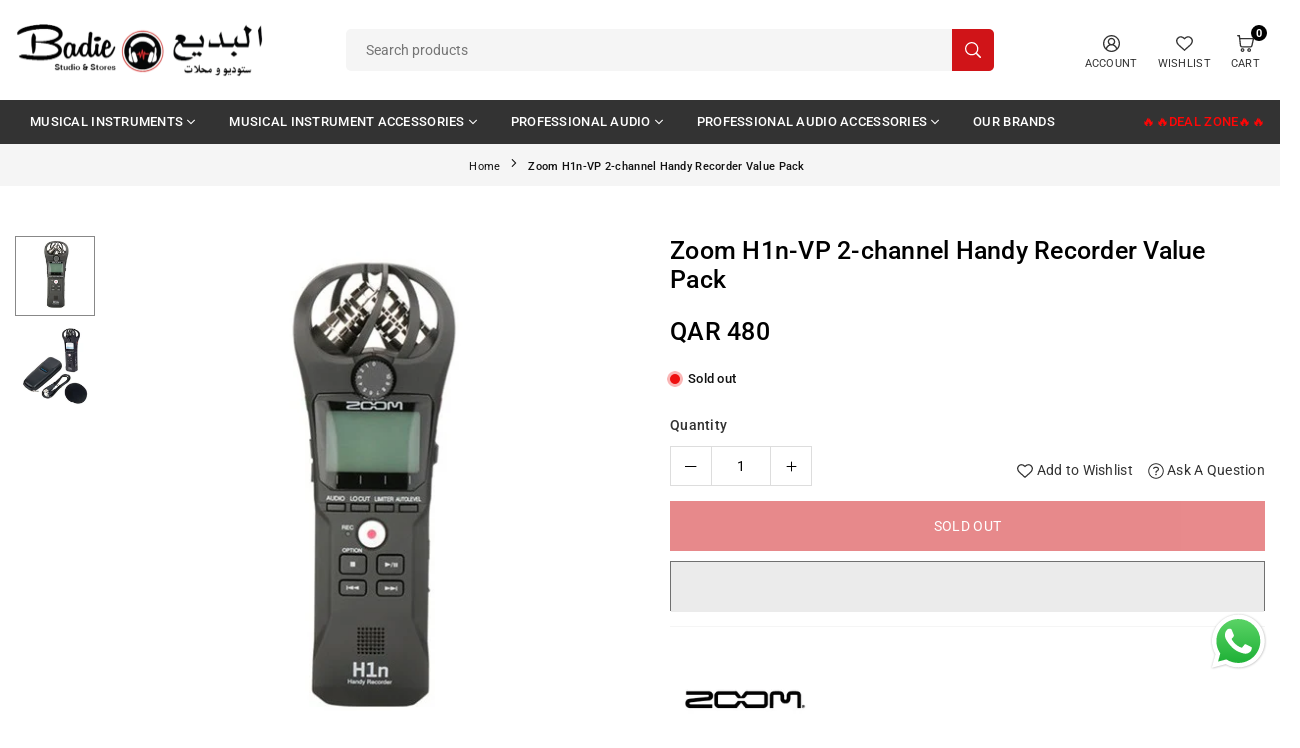

--- FILE ---
content_type: text/css
request_url: https://badiestudio.com/cdn/shop/t/8/assets/default.css?v=168749990077141822881742197205
body_size: 5105
content:
@font-face{font-family:swiper-icons;src:url(data:application/font-woff;charset=utf-8;base64,\ [base64]//wADZ2x5ZgAAAywAAADMAAAD2MHtryVoZWFkAAABbAAAADAAAAA2E2+eoWhoZWEAAAGcAAAAHwAAACQC9gDzaG10eAAAAigAAAAZAAAArgJkABFsb2NhAAAC0AAAAFoAAABaFQAUGG1heHAAAAG8AAAAHwAAACAAcABAbmFtZQAAA/gAAAE5AAACXvFdBwlwb3N0AAAFNAAAAGIAAACE5s74hXjaY2BkYGAAYpf5Hu/j+W2+MnAzMYDAzaX6QjD6/4//Bxj5GA8AuRwMYGkAPywL13jaY2BkYGA88P8Agx4j+/8fQDYfA1AEBWgDAIB2BOoAeNpjYGRgYNBh4GdgYgABEMnIABJzYNADCQAACWgAsQB42mNgYfzCOIGBlYGB0YcxjYGBwR1Kf2WQZGhhYGBiYGVmgAFGBiQQkOaawtDAoMBQxXjg/wEGPcYDDA4wNUA2CCgwsAAAO4EL6gAAeNpj2M0gyAACqxgGNWBkZ2D4/wMA+xkDdgAAAHjaY2BgYGaAYBkGRgYQiAHyGMF8FgYHIM3DwMHABGQrMOgyWDLEM1T9/w8UBfEMgLzE////P/5//f/V/xv+r4eaAAeMbAxwIUYmIMHEgKYAYjUcsDAwsLKxc3BycfPw8jEQA/[base64]/uznmfPFBNODM2K7MTQ45YEAZqGP81AmGGcF3iPqOop0r1SPTaTbVkfUe4HXj97wYE+yNwWYxwWu4v1ugWHgo3S1XdZEVqWM7ET0cfnLGxWfkgR42o2PvWrDMBSFj/IHLaF0zKjRgdiVMwScNRAoWUoH78Y2icB/yIY09An6AH2Bdu/UB+yxopYshQiEvnvu0dURgDt8QeC8PDw7Fpji3fEA4z/PEJ6YOB5hKh4dj3EvXhxPqH/SKUY3rJ7srZ4FZnh1PMAtPhwP6fl2PMJMPDgeQ4rY8YT6Gzao0eAEA409DuggmTnFnOcSCiEiLMgxCiTI6Cq5DZUd3Qmp10vO0LaLTd2cjN4fOumlc7lUYbSQcZFkutRG7g6JKZKy0RmdLY680CDnEJ+UMkpFFe1RN7nxdVpXrC4aTtnaurOnYercZg2YVmLN/d/gczfEimrE/fs/bOuq29Zmn8tloORaXgZgGa78yO9/cnXm2BpaGvq25Dv9S4E9+5SIc9PqupJKhYFSSl47+Qcr1mYNAAAAeNptw0cKwkAAAMDZJA8Q7OUJvkLsPfZ6zFVERPy8qHh2YER+3i/BP83vIBLLySsoKimrqKqpa2hp6+jq6RsYGhmbmJqZSy0sraxtbO3sHRydnEMU4uR6yx7JJXveP7WrDycAAAAAAAH//wACeNpjYGRgYOABYhkgZgJCZgZNBkYGLQZtIJsFLMYAAAw3ALgAeNolizEKgDAQBCchRbC2sFER0YD6qVQiBCv/H9ezGI6Z5XBAw8CBK/m5iQQVauVbXLnOrMZv2oLdKFa8Pjuru2hJzGabmOSLzNMzvutpB3N42mNgZGBg4GKQYzBhYMxJLMlj4GBgAYow/P/PAJJhLM6sSoWKfWCAAwDAjgbRAAB42mNgYGBkAIIbCZo5IPrmUn0hGA0AO8EFTQAA);font-weight:400;font-style:normal}.swiper-horizontal{touch-action:pan-y}.swiper-vertical{touch-action:pan-x}.swiper-slide-invisible-blank{visibility:hidden}.swiper-autoheight,.swiper-autoheight .swiper-slide{height:auto}.swiper-autoheight .swiper-wrapper{align-items:flex-start;transition-property:transform,height}.swiper-backface-hidden .swiper-slide{transform:translateZ(0);-webkit-backface-visibility:hidden;backface-visibility:hidden}.swiper-centered>.swiper-wrapper:before{content:"";flex-shrink:0;order:9999}.swiper-centered>.swiper-wrapper>.swiper-slide{scroll-snap-align:center center;scroll-snap-stop:always}.swiper-centered.swiper-horizontal>.swiper-wrapper>.swiper-slide:first-child{margin-inline-start:var(--swiper-centered-offset-before)}.swiper-centered.swiper-horizontal>.swiper-wrapper:before{height:100%;min-height:1px;width:var(--swiper-centered-offset-after)}.swiper-centered.swiper-vertical>.swiper-wrapper>.swiper-slide:first-child{margin-block-start:var(--swiper-centered-offset-before)}.swiper-centered.swiper-vertical>.swiper-wrapper:before{width:100%;min-width:1px;height:var(--swiper-centered-offset-after)}.swiper-lazy-preloader{width:42px;height:42px;position:absolute;left:50%;top:50%;margin-left:-21px;margin-top:-21px;z-index:10;transform-origin:50%;box-sizing:border-box;border:4px solid #000;border-radius:50%;border-top-color:transparent}.swiper-watch-progress .swiper-slide-visible .swiper-lazy-preloader,.swiper:not(.swiper-watch-progress) .swiper-lazy-preloader,swiper-container:not(.swiper-watch-progress) .swiper-lazy-preloader{animation:swiper-preloader-spin 1s infinite linear}@keyframes swiper-preloader-spin{0%{transform:rotate(0)}to{transform:rotate(360deg)}}.swiper-virtual .swiper-slide{-webkit-backface-visibility:hidden;transform:translateZ(0)}.swarw{color:var(--arw);background-color:var(--arwbg);position:absolute;top:50%;width:42px;height:42px;margin-top:-17px;z-index:10;cursor:pointer;display:flex;align-items:center;justify-content:center;border-radius:50%;transition:all .3s ease-in-out}.swarw:hover{opacity:1}.swarw.swiper-button-disabled{opacity:.35;cursor:auto;pointer-events:none;visibility:hidden}.swarw.swiper-button-hidden{opacity:0;cursor:auto;pointer-events:none}.swiper-navigation-disabled .swiper-button-next,.swiper-navigation-disabled .swiper-button-prev{display:none!important}.swarw:after{font-family:swiper-icons;font-size:14px;text-transform:none!important;letter-spacing:0;font-weight:700;line-height:1}.swiper-button-prev,.swiper-rtl .swiper-button-next{left:10px;right:auto}.swiper-button-prev:after,.swiper-rtl .swiper-button-next:after{content:"prev"}.swiper-button-next,.swiper-rtl .swiper-button-prev{right:10px;left:auto}.swiper-button-next:after,.swiper-rtl .swiper-button-prev:after{content:"next"}.swiper-button-lock{display:none}.slideshow .swiper-pagination{position:absolute;bottom:10px}.swiper-pagination{text-align:center;transition:.3s opacity;transform:translateZ(0);z-index:10;width:100%}.swiper-pagination.swiper-pagination-hidden{opacity:0}.swiper-pagination-disabled>.swiper-pagination,.swiper-pagination.swiper-pagination-disabled{display:none!important}.swiper-pagination-bullet{width:20px;height:30px;display:inline-block;text-align:center}.swiper-pagination-bullet:before{content:"";display:inline-block;width:9px;height:4px;background-color:var(--dots);transition-timing-function:ease-out}.swiper-pagination-clickable .swiper-pagination-bullet{cursor:pointer}.swiper-pagination-bullet:only-child{display:none!important}.swiper-pagination-bullet-active:before{width:15px;opacity:1;background-color:var(--dotsa)}.swiper-scrollbar{border-radius:10px;position:relative;-ms-touch-action:none;background:#0000001a}.swiper-scrollbar-disabled>.swiper-scrollbar,.swiper-scrollbar.swiper-scrollbar-disabled{display:none!important}.swiper-horizontal>.swiper-scrollbar,.swiper-scrollbar.swiper-scrollbar-horizontal{position:absolute;left:1%;bottom:4px;top:auto;z-index:50;height:4px;width:98%}.swiper-scrollbar.swiper-scrollbar-vertical,.swiper-vertical>.swiper-scrollbar{position:absolute;left:auto;right:4px;top:1%;z-index:50;width:4px;height:98%}.swiper-scrollbar-drag{height:100%;width:100%;position:relative;background:#00000080;border-radius:10px;left:0;top:0}.swiper-scrollbar-cursor-drag{cursor:move}.swiper-scrollbar-lock{display:none}.swiper .swiper-notification,swiper-container .swiper-notification{position:absolute;left:0;top:0;pointer-events:none;opacity:0;z-index:-1000}.swiper-free-mode>.swiper-wrapper{transition-timing-function:ease-out;margin:0 auto}.swiper-grid>.swiper-wrapper{flex-wrap:wrap}.swiper-grid-column>.swiper-wrapper{flex-wrap:wrap;flex-direction:column}.swiper-fade.swiper-free-mode .swiper-slide{transition-timing-function:ease-out}.swiper-fade .swiper-slide{pointer-events:none;transition-property:opacity}.swiper-fade .swiper-slide .swiper-slide{pointer-events:none}.swiper-fade .swiper-slide-active,.swiper-fade .swiper-slide-active .swiper-slide-active{pointer-events:auto}.arwOut .swiper-button-prev{left:-12px}.arwOut .swiper-button-next{right:-12px}.fw-sec.npd .swiper-button-prev{left:7px}.fw-sec.npd .swiper-button-next{right:7px}@media only screen and (min-width:1280px){.swarw{opacity:.8}.arwOut .swiper-button-prev{left:-35px}.arwOut .swiper-button-next{right:-35px}.fw-sec.npd .swiper-button-prev{left:15px}.fw-sec.npd .swiper-button-next{right:15px}}@media only screen and (min-width:1024px){.swarw,.arwOut .swarw{opacity:0}.swiper-horizontal:hover .swarw,.arwOut:hover .swarw{opacity:.6}.swarw:hover{opacity:1!important}}.ctdrawer.active{visibility:visible}.ctdrawer.active.poptop{z-index:1000}#CartDrawer .ctfreeship{margin-bottom:10px}.block-cart{color:#666;background-color:#fff;text-align:left;transition:all .3s ease-in-out;padding:0 15px 10px;width:450px;max-width:calc(100vw - 1rem);height:100%;overflow-y:auto;overflow-x:hidden;transform:translate(100%)}.active .block-cart{transform:translate(0)}.block-cart h4{color:#666;font-size:15px;line-height:1;font-weight:500;padding:20px 0;margin:0;background-color:#fff;position:sticky;top:0;left:0;z-index:2}.block-cart .close-cart{color:#666;font-size:20px;opacity:.7;cursor:pointer}.block-cart .qtyField,.block-cart .qty{border-color:#6666661a}#cartEmpty{min-height:300px;padding-bottom:100px}#cartEmpty .at-icon,.cart__warnings .at-icon{display:block;margin:0 auto 20px;width:60px;height:60px;opacity:.2}.ctfreeship{font-size:11px;text-transform:uppercase;text-align:center;padding:15px 20px;background-color:#6666660a}.mini_plist .pr_image{width:100px}.mini_plist .pr_details{padding-left:15px}.mini_plist li.cart-item{position:relative;padding:10px 0;line-height:1.2;border-top:1px solid #f5f5f5}.mini_plist .ctitempr{margin-bottom:8px;font-size:14px;font-weight:600}.mini_plist .pr_name{font-size:14px;color:#666;font-weight:400;white-space:normal;text-decoration:none;display:inline-block;margin-bottom:8px}.mini_plist .pr_price{color:#666;font-weight:400}.mini_plist s,.mini_plist .pr_vr{opacity:.7;font-size:90%;max-width:170px;word-wrap:break-word;margin-bottom:3px}.mini_plist .remove{color:#666;opacity:.8;border-bottom:0 none;padding-bottom:0}.mini_plist li:first-child{border:0}.cart_btns .cart_total{padding:15px 0;border-top:1px solid #f5f5f5;margin-top:10px;font-weight:600;font-size:15px}.cart_btns .cart_term{font-size:10px;text-transform:uppercase;margin:10px 0}.ctItem-error:empty+svg{display:none}.loading-overlay:not(.hidden)+.ctitempr{display:none}.cartFt{margin:0 -5px}.cartFt a{text-align:center;padding:15px;margin:0 5px;flex:1;background-color:#f5f5f5}.cartFt a svg{height:20px;width:20px;color:#111}.cftDraw{position:absolute;bottom:0;right:0;width:450px;max-width:calc(100vw - 1rem);transform:translate(100%,100%);padding:25px;color:#666;background-color:#fff;box-shadow:5px -5px 5px #66666608}.active .cftDraw{transform:translateY(100%)}.active .cftDraw.active{transform:translateY(0)}@media only screen and (min-width:767px){.block-cart{padding:0 30px 20px;max-width:calc(100vw - 3rem)}.cftDraw{max-width:calc(100vw - 3rem)}.mini_plist li.cart-item{padding:15px 0}}.cartrecomended{margin:20px 0}.rmttl{font-size:15px;font-weight:600;border-bottom:1px solid #f5f5f5;padding-bottom:10px}.cartrecomended .pr_list{margin:0}.cartrecomended .pr_list a.pr_list_ttl{color:#000}.rmttl .pgcartrecomSlider{position:static}.cartrecomended .swiper-pagination-bullet{width:18px;height:26px}.cartrecomended .swiper-pagination-bullet:before{overflow:hidden;width:8px;height:8px;border-radius:50%}#ProductSubmitButton-quick-shop{padding:18px 25px}.quick_shop.mfpbox{max-width:450px}.quick_shop .pr_title{font-size:22px;color:#000;line-height:normal}.quick_shop input[name=swsize]+.swatchLbl{min-width:40px;min-height:30px;line-height:29px}.quick_shop .swatchLbl.color{width:40px;height:40px}.quick_shop .swatchLbl{min-width:40px}.quick_shop .sizelink,.quick_shop .pr_form_item_qnty{display:none}.quick_shop .product-form__input .header,.quick_shop .product-form__input{justify-content:center;margin-left:auto;margin-right:auto}.quick_shop .pr_price{color:#000;font-size:18px;font-weight:500}.quick_shop .pr_price.sale{color:#e95144}.pr_nav{color:#333;background-color:#fff;font-size:12px;line-height:1.2;max-width:200px;padding:5px;opacity:.3;width:100%;position:fixed;top:45%;z-index:10;box-shadow:0 0 10px #0003}.pr_nav span.img{width:60px}.pr_nav.prev{left:-130px}.pr_nav.next{right:-130px}.pr_nav:hover{color:#333;opacity:1}.pr_nav:hover.prev{left:0}.pr_nav:hover.next{right:0}.qvPopup .product-photos .gitem:not(:first-child):not(.slick-slide){display:none}.qvPopup .sizelink{display:none}.qvPopup .pr_title{font-size:22px;color:#000;line-height:normal}.qvPopup .pr_price{color:#000;font-size:18px;font-weight:500}.qvPopup .pr_price.sale{color:#e95144}.qvPopup .salebadge{background:#1495d0;color:#fff}@media only screen and (max-width:766px){.qvPopup{max-width:480px}.qvPopup .wrap-product-info{padding:20px 0}.qvPopup .pr_title,.qvPopup .pr_price{font-size:16px}}#scroll_top{color:#000;position:fixed;right:10px;z-index:555;text-align:center;transition:all .3s ease-in-out;visibility:hidden;opacity:0;cursor:pointer;bottom:50px;width:40px;height:40px;line-height:34px;border-radius:50%;background-color:#fff}#scroll_top.active{visibility:visible;opacity:1}@media only screen and (max-width:766px){.nwsec .newsl_btn{margin-top:10px}}#prodNotify{align-items:center;color:#666;font-size:13px;line-height:1.2;width:320px;overflow:hidden;visibility:visible;opacity:1;position:fixed;left:10px;bottom:10px;z-index:99;background-color:#fff;border:1px solid #ededed;transition:all .5s ease-in-out;transform:translate(-120%)}#prodNotify .imgLink{max-height:100px}#prodNotify .details{padding:5px 22px 5px 19px}#prodNotify a{color:#000}#prodNotify.active{visibility:visible;opacity:1;transform:translate(0)}.closeNotify{position:absolute;padding:10px;top:0;right:5px;color:#000}.closeNotify svg{width:12px;height:12px}.falling-snow{position:relative}@keyframes falling-down-snow{0%{background-position:0 0,0 0,0 0}to{background-position:0 700px,0 500px,0 300px}}.falling-snow.style1:before,.falling-snow.style2:before{content:"";background-color:transparent;position:absolute;width:100%;height:100%;top:0;left:0;z-index:2;pointer-events:none}.falling-snow.style1:before{background-image:url(//badiestudio.com/cdn/shop/t/8/assets/snowballs-sm.png?v=78097988251846958681742197175),url(//badiestudio.com/cdn/shop/t/8/assets/snowballs-lg.png?v=67776652117728542501742197175),url(//badiestudio.com/cdn/shop/t/8/assets/snowballs-md.png?v=50850319000367727691742197175);-ms-animation:falling-down-snow 10s linear infinite;animation:falling-down-snow 10s linear infinite}@keyframes snow{0%{background-position:0 0,0 0,0 0}to{background-position:500px 1000px,400px 400px,300px 300px}}.falling-snow.style2:before{background-image:url(//badiestudio.com/cdn/shop/t/8/assets/snow-1.png?v=68184131449443699281742197175),url(//badiestudio.com/cdn/shop/t/8/assets/snow-2.png?v=134412539881001371081742197175),url(//badiestudio.com/cdn/shop/t/8/assets/snow-2.png?v=134412539881001371081742197175);-ms-animation:snow 10s linear infinite;animation:snow 10s linear infinite}.snow-wrap.falling-snow.style2:before{z-index:111}.mfpbox{margin:0 auto;padding:25px;max-width:900px;position:relative;background-color:#fff;box-shadow:0 0 20px #3333334d}.mfpbox .mfp-close{right:10px;opacity:1;top:10px;color:#333;line-height:30px;height:30px;width:30px}.mfp-zoom-in .mfp-with-anim{opacity:0;transform:scale(.9);transition:all .3s ease-in-out}.mfp-zoom-in.mfp-ready .mfp-with-anim{opacity:1;transform:scale(1)}.mfp-zoom-in.mfp-removing .mfp-with-anim{opacity:0;transform:scale(.9)}.mfp-bg,.mfp-wrap{position:fixed;left:0;top:0}.mfp-bg,.mfp-container,.mfp-wrap{height:100%;width:100%}.mfp-arrow:after,.mfp-arrow:before,.mfp-container:before,.mfp-figure:after{content:""}.mfp-bg{z-index:1042;overflow-x:hidden;overflow-y:auto;background:#000;opacity:.5}.mfp-wrap{z-index:1043;outline:0!important;-webkit-backface-visibility:hidden}.mfp-container{text-align:center;position:absolute;left:0;top:0;padding:0 8px;box-sizing:border-box}.mfp-container:before{display:inline-block;height:100%;vertical-align:middle}.mfp-align-top .mfp-container:before{display:none}.mfp-content{position:relative;display:inline-block;vertical-align:middle;margin:0 auto;text-align:left;z-index:1045}.mfp-ajax-holder .mfp-content,.mfp-inline-holder .mfp-content{width:100%;cursor:auto}.mfp-ajax-cur{cursor:progress}.mfp-zoom-out-cur,.mfp-zoom-out-cur .mfp-image-holder .mfp-close{cursor:-moz-zoom-out;cursor:-webkit-zoom-out;cursor:zoom-out}.mfp-zoom{cursor:pointer;cursor:-webkit-zoom-in;cursor:-moz-zoom-in;cursor:zoom-in}.mfp-auto-cursor .mfp-content{cursor:auto}.mfp-arrow,.mfp-close,.mfp-counter,.mfp-preloader{-webkit-user-select:none;-moz-user-select:none;user-select:none}.mfp-loading.mfp-figure{display:none}.mfp-hide{display:none!important}.mfp-preloader{color:#ccc;position:absolute;top:50%;width:auto;text-align:center;margin-top:-.8em;left:8px;right:8px;z-index:1044}.mfp-preloader a{color:#ccc}.mfp-close,.mfp-preloader a:hover{color:#fff}.mfp-s-error .mfp-content,.mfp-s-ready .mfp-preloader{display:none}button.mfp-arrow,button.mfp-close{overflow:visible;cursor:pointer;background:0 0;border:0;-webkit-appearance:none;display:block;outline:0;padding:0;z-index:1046;box-shadow:none;touch-action:manipulation}.mfp-figure:after,.mfp-iframe-scaler iframe{box-shadow:0 0 8px #0009;position:absolute;left:0}button::-moz-focus-inner{padding:0;border:0}.mfp-close{width:44px;height:44px;line-height:44px;position:absolute;right:8px;top:8px;text-decoration:none;text-align:center;padding:0 0 18px 10px;font-style:normal;font-size:28px;font-family:Arial,Baskerville,monospace}.mfp-close:focus,.mfp-close:hover{opacity:1}.mfp-close-btn-in .mfp-close{color:#333}.mfp-iframe-holder .mfp-close,.mfp-image-holder .mfp-close{color:#fff;right:-6px;text-align:right;padding-right:6px;width:100%}.mfp-counter{position:absolute;top:0;right:0;color:#ccc;font-size:12px;line-height:18px;white-space:nowrap}.mfp-figure,img.mfp-img{line-height:0}.mfp-arrow{position:absolute;opacity:.65;margin:-55px 0 0;top:50%;padding:0;width:90px;height:110px;-webkit-tap-highlight-color:transparent}.mfp-arrow:active{margin-top:-54px}.mfp-arrow:focus,.mfp-arrow:hover{opacity:1}.mfp-arrow:after,.mfp-arrow:before{display:block;width:0;height:0;position:absolute;left:0;top:0;margin-top:35px;margin-left:35px;border:inset transparent}.mfp-arrow:after{border-top-width:13px;border-bottom-width:13px;top:8px}.mfp-arrow:before{border-top-width:21px;border-bottom-width:21px;opacity:.7}.mfp-arrow-left{left:0}.mfp-arrow-left:after{border-right:17px solid #FFF;margin-left:31px}.mfp-arrow-left:before{margin-left:25px;border-right:27px solid #3F3F3F}.mfp-arrow-right{right:0}.mfp-arrow-right:after{border-left:17px solid #FFF;margin-left:39px}.mfp-arrow-right:before{border-left:27px solid #3F3F3F}.mfp-iframe-holder{padding-top:40px;padding-bottom:40px}.mfp-iframe-holder .mfp-content{line-height:0;width:100%;max-width:900px}.mfp-image-holder .mfp-content,img.mfp-img{max-width:100%}.mfp-iframe-holder .mfp-close{top:-40px}.mfp-iframe-scaler{width:100%;height:0;overflow:hidden;padding-top:56.25%}.mfp-iframe-scaler iframe{display:block;top:0;width:100%;height:100%;background:#000}.mfp-figure:after,img.mfp-img{width:auto;height:auto;display:block}img.mfp-img{box-sizing:border-box;padding:40px 0;margin:0 auto}.mfp-figure:after{top:40px;bottom:40px;right:0;z-index:-1;background:#444}.mfp-figure small{color:#bdbdbd;display:block;font-size:12px;line-height:14px}.mfp-figure figure{margin:0}.mfp-bottom-bar{margin-top:-36px;position:absolute;top:100%;left:0;width:100%;cursor:auto}.mfp-title{text-align:left;line-height:18px;color:#f3f3f3;word-wrap:break-word;padding-right:36px}.mfp-gallery .mfp-image-holder .mfp-figure{cursor:pointer}@media screen and (max-width:800px) and (orientation:landscape),screen and (max-height:300px){.mfp-img-mobile .mfp-image-holder{padding-left:0;padding-right:0}.mfp-img-mobile img.mfp-img{padding:0}.mfp-img-mobile .mfp-figure:after{top:0;bottom:0}.mfp-img-mobile .mfp-figure small{display:inline;margin-left:5px}.mfp-img-mobile .mfp-bottom-bar{background:#0009;bottom:0;margin:0;top:auto;padding:3px 5px;position:fixed;box-sizing:border-box}.mfp-img-mobile .mfp-bottom-bar:empty{padding:0}.mfp-img-mobile .mfp-counter{right:5px;top:3px}.mfp-img-mobile .mfp-close{top:0;right:0;width:35px;height:35px;line-height:35px;background:#0009;position:fixed;text-align:center;padding:0}}@media all and (max-width:900px){.mfp-arrow{-webkit-transform:scale(.75);transform:scale(.75)}.mfp-arrow-left{-webkit-transform-origin:0;transform-origin:0}.mfp-arrow-right{-webkit-transform-origin:100%;transform-origin:100%}.mfp-container{padding-left:6px;padding-right:6px}}@media only screen and (min-width:766px){.mfpbox{margin:0 auto;padding:30px}}input[type=search]::-webkit-search-decoration,input[type=search]::-webkit-search-cancel-button,input[type=search]::-webkit-search-results-button,input[type=search]::-webkit-search-results-decoration{display:none}.slideshow .swarw:after{font-size:12px}@media only screen and (min-width:766px){.slideshow .swarw{width:60px;height:60px}.slideshow .swiper-button-prev{left:30px}.slideshow .swiper-button-next{right:30px}}
/*# sourceMappingURL=/cdn/shop/t/8/assets/default.css.map?v=168749990077141822881742197205 */
